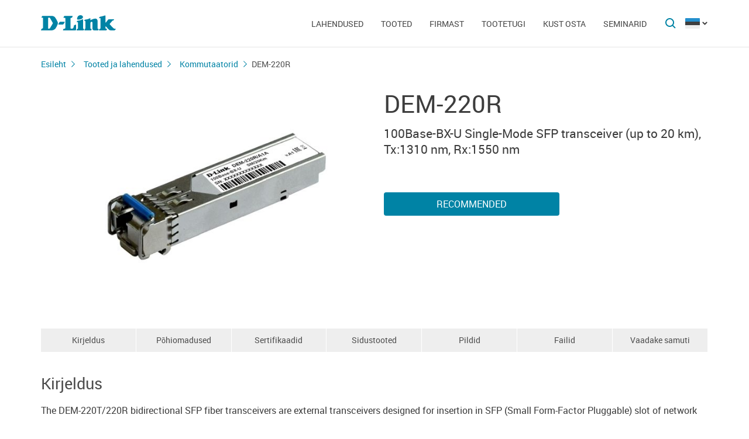

--- FILE ---
content_type: text/html; charset=UTF-8
request_url: https://www.dlink.ru/ee/products/1/2549.html
body_size: 6791
content:
<!DOCTYPE html>
<html>

<head>
    <meta http-equiv="Content-Type" content="text/html; charset=utf-8"/>
    <meta http-equiv="X-UA-Compatible" content="IE=edge" />
    <title>D-Link DEM-220R</title>
    <meta name="viewport" content="width=device-width; initial-scale=1">
    <link rel="stylesheet" href="/css/carousel.css?v=2">
    <link type="text/css" rel="stylesheet" href="/css/normalize.css">
    <link type="text/css" rel="stylesheet" href="/css/main.css?v11">
    <link type="text/css" rel="stylesheet" href="/css/responsive.css?v9">    <link type="text/css" rel="stylesheet" href="/css/slides.css">

    <script type="text/javascript" src="/js/eventListener.polyfill.js"></script>
    <script type="text/javascript" src="/js/jquery-2.2.1.min.js"></script>
    <script type="text/javascript" src="/js/carousel.js"></script>

    <script type="text/javascript" src="/js/jquery.scrollTo.min.js"></script>

    <link type="text/css" rel="stylesheet" href="/css/magnific-popup.css">
    <script src="/js/carousel.js"></script>
    <script src="/js/carousel.thumbs.min.js"></script>
    <script src="/js/jquery.magnific-popup.min.js"></script>
    <script src="/js/jquery.navScroll.min.js"></script>
    <script src="/js/affix.js"></script>
</head>

<body>

  <div id="wrapper">


    <nav class="pushy pushy-left" ><div class="pushy-content width"><ul><li><a href="/">Esileht</a></li><li class="pushy-submenu"><a>Lahendused</a><ul><li class="pushy-link"><a href="/ee/products/home/">Kodu jaoks</a></li><li class="pushy-link"><a href="/ee/products/business/">Äri jaoks</a></li><li class="pushy-link"><a href="/ee/products/telecom/">Teenusepakkujatele</a></li><li class="pushy-link"><a href="http://www.dlink.ru/up/support/_files/D-Link_Catalog_all_devices_EN.pdf">Product Guide</a></li></ul><li class="pushy-submenu"><a>Tooted</a><ul><li class="pushy-link"><a href="/ee/products/1/">Kommutaatorid</a></li><li class="pushy-link"><a href="/ee/products/2/">Juhtmevaba seadmed</a></li><li class="pushy-link"><a href="/ee/products/1433/">IP kaamerad</a></li><li class="pushy-link"><a href="/ee/products/6/">Tulemüürid</a></li><li class="pushy-link"><a href="/ee/products/5/">Ruuterid</a></li><li class="pushy-link"><a href="/ee/products/3/">xDSL</a></li><li class="pushy-link"><a href="/ee/products/8/">VoIP seadmed</a></li><li class="pushy-link"><a href="/ee/products/4/">Transiiverid</a></li><li class="pushy-link"><a href="/ee/products/16/">PowerLine adapterid</a></li><li class="pushy-link"><a href="/ee/products/150/">USB seadmed</a></li><li class="pushy-link"><a href="/ee/products/1366/">Power over Ethernet</a></li><li class="pushy-link"><a href="/ee/products/10/">KVM lülitid</a></li><li class="pushy-link"><a href="/ee/products/7/">Võrgukaardid</a></li><li class="pushy-link"><a href="/ee/products/9/">Printserverid</a></li><li class="pushy-link"><a href="/ee/products/11/">Modemid</a></li><li class="pushy-link"><a href="/ee/products/1383/">GEPON seadmed</a></li><li class="pushy-link"><a href="/ee/products/1386/">SNMP võrguhaldustarkvara</a></li><li class="pushy-link"><a href="/ee/products/14/">Multimeedia seadmed</a></li><li class="pushy-link"><a href="/ee/products/"></a></li></ul><li class="pushy-submenu"><a>Firmast</a><ul><li class="pushy-link"><a href="/ee/news/">Uudised</a></li><li class="pushy-link"><a href="/ee/contacts/">Kontakt</a></li><li class="pushy-link"><a href="/ee/sert/">Sertifitseerimine</a></li><li class="pushy-link"><a href="/ee/vac/">Vabad töökohad</a></li><li class="pushy-link"><a href="/ee/news/1/2336.html">Hinnakiri</a></li><li class="pushy-link"><a href="/ee/about/">Firmast</a></li></ul><li class="pushy-submenu"><a>Tootetugi</a><ul><li class="pushy-link"><a href="/ee/download2/">Failid</a></li><li class="pushy-link"><a href="/ee/faq/">F.A.Q</a></li></ul><li class="pushy-submenu"><a>Kust osta</a><ul><li class="pushy-link"><a href="/ee/buy/">Autoriseeritud partnerid</a></li><li class="pushy-link"><a href="/ee/arts/37.html">Distribuutorid</a></li><li class="pushy-link"><a href="/ee/arts/128.html">Edasimüüjad</a></li></ul><li class="pushy-submenu"><a>Seminarid</a><ul><li class="pushy-link"><a href="/ee/education/3/"></a></li><li class="pushy-link"><a href="/ee/education/0/"></a></li><li class="pushy-link"><a href="/ee/education/2/"></a></li><li class="pushy-link"><a href="/ee/education/1/"></a></li></ul></ul></div></nav>

    <!-- Затемнение под меню -->
     <div class="site-overlay"></div>

    <header id="header" class="push">
            <div class="width">

                <button class="menu-btn"> </button>
                <div id="logo">
                    <a href="/">
                            <img src="/i/logo.svg" >
                    </a>
                </div>


                <div id="languages" class="dropdown l_ee">

                    <a href="#" class="dropdown-toggle l_active"></a>

                    <ul class="dropdown-menu">
                        <li class="l_ee"><a href="/ee/products/1/2549.html">Estonia</a></li>                        <span class="pendency">
                             </span>
                    </ul>
                </div>

                <form class="searchbar collapsed" method="post" action="/ee/search/" id="main_search_form">

                    <div class="searchbar-inputbox" style="display: none">

                        <div class="paading-form">
                            <input class="searchbar-input" type="text" placeholder="Поиск" spellcheck="false" name="find_str" autocomplete="off" />
                        </div>

                        <div class="searchbar-results" style="display: none">

                            <div class="result-scroll" id="search_div">



                            </div>

                            <div class="result-all">
                                <button class="blue-button" type="button" onclick="$('#main_search_form').submit();">Все результаты</button>
                            </div>

                        </div>

                    </div>
                    <button type="submit" class="searchbar-button"></button>
                    <button type="button" class="searchbar-button-close">

                    </button>
                </form>


                <nav id="main-navigation"><ul><li><a>Lahendused</a><ul><li><a href="/ee/products/home/">Kodu jaoks</a></li><li><a href="/ee/products/business/">Äri jaoks</a></li><li><a href="/ee/products/telecom/">Teenusepakkujatele</a></li><li><a href="http://www.dlink.ru/up/support/_files/D-Link_Catalog_all_devices_EN.pdf">Product Guide</a></li></ul><li class="products-links"><a>Tooted</a><ul><div class="collums2"><li class="pushy-link"><a href="/ee/products/1/">Kommutaatorid</a></li><li class="pushy-link"><a href="/ee/products/2/">Juhtmevaba seadmed</a></li><li class="pushy-link"><a href="/ee/products/1433/">IP kaamerad</a></li><li class="pushy-link"><a href="/ee/products/6/">Tulemüürid</a></li><li class="pushy-link"><a href="/ee/products/5/">Ruuterid</a></li><li class="pushy-link"><a href="/ee/products/3/">xDSL</a></li><li class="pushy-link"><a href="/ee/products/8/">VoIP seadmed</a></li><li class="pushy-link"><a href="/ee/products/4/">Transiiverid</a></li><li class="pushy-link"><a href="/ee/products/16/">PowerLine adapterid</a></li><li class="pushy-link"><a href="/ee/products/150/">USB seadmed</a></li></div><div class="collums2"><li class="pushy-link"><a href="/ee/products/1366/">Power over Ethernet</a></li><li class="pushy-link"><a href="/ee/products/10/">KVM lülitid</a></li><li class="pushy-link"><a href="/ee/products/7/">Võrgukaardid</a></li><li class="pushy-link"><a href="/ee/products/9/">Printserverid</a></li><li class="pushy-link"><a href="/ee/products/11/">Modemid</a></li><li class="pushy-link"><a href="/ee/products/1383/">GEPON seadmed</a></li><li class="pushy-link"><a href="/ee/products/1386/">SNMP võrguhaldustarkvara</a></li><li class="pushy-link"><a href="/ee/products/14/">Multimeedia seadmed</a></li><li class="pushy-link"><a href="/ee/products/"></a></li></div></ul><li><a>Firmast</a><ul><li><a href="/ee/news/">Uudised</a></li><li><a href="/ee/contacts/">Kontakt</a></li><li><a href="/ee/sert/">Sertifitseerimine</a></li><li><a href="/ee/vac/">Vabad töökohad</a></li><li><a href="/ee/news/1/2336.html">Hinnakiri</a></li><li><a href="/ee/about/">Firmast</a></li></ul><li><a>Tootetugi</a><ul><li><a href="/ee/download2/">Failid</a></li><li><a href="/ee/faq/">F.A.Q</a></li></ul><li><a>Kust osta</a><ul><li><a href="/ee/buy/">Autoriseeritud partnerid</a></li><li><a href="/ee/arts/37.html">Distribuutorid</a></li><li><a href="/ee/arts/128.html">Edasimüüjad</a></li></ul><li><a>Seminarid</a><ul><li><a href="/ee/education/3/"></a></li><li><a href="/ee/education/0/"></a></li><li><a href="/ee/education/2/"></a></li><li><a href="/ee/education/1/"></a></li></ul></ul></nav>


            </div>
        </header>

    <div id="container">

        <div id="content" class="product-page">
            <div class="width clearfix">
                <div class="breadcrumbs my-affix">
                    <div>
                    <a href="/ee/">Esileht</a><a href="/ee/products/">Tooted ja lahendused</a><a href="/ee/products/1/">Kommutaatorid</a>
                    <h2>DEM-220R</h2>
                    </div>
                </div>
    <div class="product-header">
                    <div class="product-images"><div><img src="/up/prod/600/DEM-220R_A1.jpg"></div></div><!--product-images-->
    <div class="product-description">
                        <h3>DEM-220R</h3><div class="description">100Base-BX-U Single-Mode SFP transceiver (up to 20 km), Tx:1310 nm, Rx:1550 nm</div><div class="nav-page"><a href="#section4" class="blue-button">Recommended</a></div></div>
    </div>
    <div class="nav-page my-affix reviews-on">
            <ul>
                <li><a href="#section1">Kirjeldus</a></li>
                <li><a href="#section2">Põhiomadused</a></li>
                <li><a href="#section3">Sertifikaadid</a></li>
                <li><a href="#section4">Sidustooted</a></li>
                <li><a href="#section5">Pildid</a></li>
                <li><a href="#section6">Failid</a></li>
                <li><a href="#section7">Vaadake samuti</a></li>
            </ul>
        </div>
    <div class="height-fix my-affix"></div>

    <div class="product-attributes">
      <div class="section-wrapper">
      <section id="section1" class="content-block">
      <h4 class="title-block">Kirjeldus</h4>
      <div class="sub-content-block open"><div>The DEM-220T/220R bidirectional SFP fiber transceivers are external transceivers designed for insertion in SFP (Small Form-Factor Pluggable) slot of network device for transmission and reception of data signals on the fiber cables. These transceivers provide the 100Base-BX operation and physical compactness to deliver the speed, reliable long-distance data transfer, and deployment flexibility that today’s fiber networks require.</div>
<div> </div>
<div><b>Ideal for Long Distance Application </b></div>
<div>The DEM-220T/220R transceivers can be used to connect switches, servers and fiber modules on a campus or metropolitan area network (MAN). Providing up to 20 km of fiber cable distance, these highly integrated transceivers offer low jitter performance for advanced optical communication support without any performance degradation. </div>
<div> </div>
<div><b>Reliable Transmission </b></div>
<div>The DEM-220T/220R transceivers combine transmitting and receiving signals onto one fiber strand using two wavelengths. These transceivers are used in pair. At one end, one transceiver uses one wavelength to transmit and a second wavelength to receive. At the other end, the other transceiver flips that relationship. </div>
<div> </div>
<div><b>Standard Compliance </b></div>
<div>The DEM-220T/220R transceivers use standard simplex LC connectors for fiber cable connection. They conform to industry standards. Hot-swap capability allows network administrators to plug or unplug them from the SFP slots without having to turn off the power of the connected device.</div>
</div></section>

      <section id="section2" class="content-block">
      <h4 class="title-block">Põhiomadused</h4>
      <div class="sub-content-block table"><table border="1" cellpadding="1" cellspacing="1" style="width: 100%">
	<tbody>
		<tr>
			<td colspan="2" style="background-color: #cccccc;">
<div><strong>General features</strong></div>
</td>
</tr>
<tr>
<td style="width: 30%;">
<div><strong>Standard</strong></div>
</td>
<td style="width: 70%;">
<div>• IEEE 802.3ah 100Base-BX-U</div>
</td>
</tr>
<tr>
<td>
<div><strong>Wavelength</strong></div>
</td>
<td>
<div>• Tx: 1310 nm, Rx: 1550 nm</div>
</td>
</tr>
<tr>
<td>
<div><strong>Data Rate</strong></div>
</td>
<td>
<div>• 155 Mbps</div>
</td>
</tr>
<tr>
<td>
<div><strong>Connector</strong></div>
</td>
<td>
<div>• Simplex LC</div>
</td>
</tr>
<tr>
<td>
<div><strong>Fiber Type</strong></div>
</td>
<td>
<div>• 9/125 um Single-mode Fiber</div>
</td>
</tr>
<tr>
<td>
<div><strong>Maximum Fiber Cable Length</strong></div>
</td>
<td>
<div>• 20 km</div>
</td>
</tr>
<tr>
<td>
<div><strong>Transmit Power Range</strong></div>
</td>
<td>
<div>• 5 dBm to -9 dBm</div>
</td>
</tr>
<tr>
<td>
<div><strong>Receive Power Range</strong></div>
</td>
<td>
<div>• 5 dBm to -34 dBm</div>
</td>
</tr>
<tr>
<td>
<div><strong>Sensitivity</strong></div>
</td>
<td>
<div>• -33 dBm</div>
</td>
</tr>
<tr>
<td>
<div><strong>Supported Features</strong></div>
</td>
<td>
<div>• Hot swap</div>
<div>• MSA compliant</div>
<div>• RoHS compliant</div>
</td>
</tr>
<tr>
<td colspan="2" style="background-color: #cccccc;">
<div><strong>Physical Parameters</strong></div>
</td>
</tr>
<tr>
<td>
<div><strong>Power Support</strong></div>
</td>
<td>
<div>• 3.3 V</div>
</td>
</tr>
<tr>
<td>
<div><strong>Supply Current</strong></div>
</td>
<td>
<div>• 300 mA</div>
</td>
</tr>
<tr>
<td>
<div><strong>Temperature</strong></div>
</td>
<td>
<div>• Operating: -5 to 75 °C</div>
<div>• Storage: -40 to 85 °C</div>
</td>
</tr>
<tr>
<td>
<div><strong>Dimensions</strong></div>
</td>
<td>
<div>• 56,4 х 13,7 х 8,5 mm</div>
</td>
</tr>
</tbody>
</table></div></section>

      <section id="section3" class="content-block">
      <h4 class="title-block">Sertifikaadid</h4>
      <div class="sub-content-block serts"></div></section>
    <section id="section4" class="content-block">
    <h4 class="title-block">Sidustooted</h4>
    <div class="sub-content-block order-information"><div><b>DEM-220R/20KM/A1A </b> 100Base-BX-U Single-Mode SFP transceiver (up to 20 km), Tx:1310 nm, Rx:1550 nm</div>
</div></section>

    <section id="section5" class="content-block">
    <h4 class="title-block">Pildid</h4>
    <div class="sub-content-block images-block images-overley2"><div class="revision-name">DEM-220R/A1</div>
          <div class="revision-image "><div><div><a href="/up/prod_fotos/DEM-220R_A1_front.jpg"><img src="/up/prod_fotos/min_DEM-220R_A1_front.jpg"></a></div><span>Top view</span></div><div><div><a href="/up/prod_fotos/DEM-220R_A1_side.jpg"><img src="/up/prod_fotos/min_DEM-220R_A1_side.jpg"></a></div><span>Paremvaade</span></div><div><div><a href="/up/prod_fotos/DEM-220R_A1_back.jpg"><img src="/up/prod_fotos/min_DEM-220R_A1_back.jpg"></a></div><span>Eestvaade</span></div></div><!--revision-imag--></div></section>

    <section id="section6" class="content-block">
    <h4 class="title-block">Failid</h4>
    <div class="sub-content-block downloads"></div></section>
    <section id="section7" class="also content-block">
                            <h4 class="title-block">Vaadake samuti</h4>
                        <ul class="sub-content-block"><li><a href="/tools/ee.html" rel="nofollow">Võrgu projekteerimisvahendid</a></li></ul></section>
    </div><!--section-wrapper-->



    </div></div></div>

        <footer>

            <ul id="accordion" class="accordion footer-navigation width clearfix">

                <li class="collums6"><div class="link">Tooted ja lahendused</div><ul class="submenu"><li><a href="/up/support/_files/D-Link_new_devices_jan_2020.pdf">Uued tooted</a></li><li><a href="/ee/products/">Products</a></li><li><a href="http://www.dlink.ru/up/support/_files/EN_D-Link_Catalog_all_devices_2020.pdf">Product Guide</a></li></ul></li><li class="collums6"><div class="link">Firmast</div></li><li class="collums6"><div class="link">Tootetugi</div></li><li class="collums6"><div class="link">Seminarid</div></li><li class="collums6"><div class="link">Kust osta</div></li>


                <li class="collums6 social" >
                
               </li>


               </li>


            </ul>



           <div class="copyright">
               <a href="/ee/agreement.html"></a>   Copyright © 2025 <a href="/">D-Link </a>
           </div>
        </footer>





        </div>


<a href="#" id="upper"></a>



   </div> <!--wrapper-->






    <!--переключатель языков-->
    <script type="text/javascript">
        (function() {

            function showMenu(menu) {
                menu.style.display = 'block';
            }

            function hideMenu(menu) {
                menu.style.display = 'none';
            }

            function isMenuVisible(menu) {
                return (menu.style.display == 'block');
            }

            function toggleMenu(menu) {
                if (!isMenuVisible(menu)) {
                    showMenu(menu);
                } else {
                    hideMenu(menu);
                }
            }

            function forEach(items, callback) {
                for (var i = 0; i < items.length; i++) {
                    callback(items[i]);
                }
            }

            var dropdowns = document.querySelectorAll(".dropdown");
            var menus = document.querySelectorAll(".dropdown .dropdown-menu");

            forEach(dropdowns, function(dropdown) {

                var toggler = dropdown.querySelector(".dropdown-toggle"),
                    menu = dropdown.querySelector(".dropdown-menu");

                toggler.addEventListener("click", function(e) {
                    e.preventDefault();
                    toggleMenu(menu);
                });

            });

            document.addEventListener("click", function(e) {
                var curmenu = null;
                if (e.target.className.indexOf("dropdown-toggle") >= 0) {
                    curmenu = e.target.parentNode.querySelector(".dropdown-menu");
                }
                forEach(menus, function(menu) {
                    if (curmenu != menu) {
                        hideMenu(menu);
                    }
                });
            });

        })();
    </script>



    <!--поиск-->
    <script type="text/javascript">
        (function() {

            var $searchbar = $(".searchbar"),
                $button = $searchbar.find(".searchbar-button"),
                $buttonclose = $searchbar.find(".searchbar-button-close"),
                $inputbox = $searchbar.find(".searchbar-inputbox"),
                $input = $inputbox.find(".searchbar-input"),
                $results = $inputbox.find(".searchbar-results");

            function showSearchBar() {
                var width = $inputbox.stop(true, true).width();

                $searchbar.removeClass("collapsed").addClass("animating");

                $inputbox.css({
                    'width': "0px"
                }).show().animate({
                    'width': width + "px"
                }, 400, function() {
                    $searchbar.removeClass("animating").addClass("expanded");
                    $input.focus();

                });
            }

            function hideSearchBar() {
                var width = $inputbox.stop(true, true).width();

                $searchbar.removeClass("expanded").addClass("animating");

                $inputbox.animate({
                    'width': "0px"
                }, 400, function() {
                    $inputbox.hide().css({
                        'width': width + "px"
                    });
                    $searchbar.removeClass("animating").addClass("collapsed");
                });
            }

            $searchbar.bind("submit", function(e) {
                var text = $input.val().trim();
                if (text.length == 0) {
                    e.preventDefault();
                }
            });

            $button.bind("click", function(e) {
                if ($inputbox.is(':hidden')) {
                    e.preventDefault();
                    if (!$inputbox.is(':animated')) {
                        showSearchBar();
                    }
                }
            });

            $buttonclose.bind("click", function(e) {
                if ($inputbox.is(':visible')) {
                    hideSearchBar();
                }
            });

            $input.bind("keyup", function() {
                var text = $input.val().trim();
                if (text.length>3)
                {
                  $.post('/load.php', 'search_str='+text, function (response)
                  {
                    $('#search_div').html(response);
                    //alert(response);
                    /*
                    var arr = response.split('|x|');
                    $('#smartfiltercontent').html(arr[1]);
                    //$('html,body').animate({'scrollTop':0},'slow');
                    $('#rhint').html(arr[0]);
                    //alert(ypos+'DDD'+xpos);
                    $('#rhint').css('top',ypos);
                    $('#rhint').css('left',xpos);
                    $('#rhint').toggle('fast');
                    setTimeout('$(\"#rhint\").hide(\"slow\");', 2000);*/
                  })
                  $results.slideDown(200);
                } else {
                    $results.slideUp(200);
                }
            });

            $(document).bind("click", function(e) {
                if (!$.contains($searchbar.get(0), e.target)) {
                    if ($inputbox.is(':visible')) {
                        hideSearchBar();
                    }
                }
            });

        })();
    </script>

    <!--Главная навигация-->
    <script src="/js/push-menu.js"></script>



    <!--Навигация в подвале-->
    <script type="text/javascript">
        $(function() {
            var Accordion = function(el, multiple) {
                this.el = el || {};
                this.multiple = multiple || false;

                // Variables privadas
                var links = this.el.find('.link');
                // Evento
                links.on('click', {
                    el: this.el,
                    multiple: this.multiple
                }, this.dropdown)
            }

            Accordion.prototype.dropdown = function(e) {
                if (window.innerWidth > 768) {
                    return true;
                }
                var $el = e.data.el;
                $this = $(this),
                    $next = $this.next();

                $next.slideToggle();
                $this.parent().toggleClass('open');

                if (!e.data.multiple) {
                    $el.find('.submenu').not($next).slideUp().parent().removeClass('open');
                };
            }

            var accordion = new Accordion($('#accordion'), false);
        });
    </script>

    <!--Прокрутка вверх-->
    <script type="text/javascript">
        (function() {

            var $upper = $("#upper").bind("click", function(e) {
                e.preventDefault();
                $(window).scrollTo(0, 200);
            });

            function update() {
                if ($(document).scrollTop() > 100) {
                    $upper.fadeIn(200);
                } else {
                    $upper.fadeOut(200);
                }
            }

            $(document).bind("scroll", update);

            update();

        })();
    </script>



    <!--Карусель-->
    <script type="text/javascript">
        $(document).ready(function() {
            $('.owl-carousel').owlCarousel({
                thumbs: true,
                thumbsPrerendered: true,
                margin: 0,
                nav: false,
                loop: false,
                items: 1,
                autoplay: false,
                navText: false,
            });
        });
    </script>






    <!--Лайтбокс-->
    <script type="text/javascript">
        $('.images-overley').magnificPopup({
            delegate: 'a',
            removalDelay: 300,
            mainClass: 'mfp-fade',
            type: 'image',
            gallery: {
                enabled: true,
                navigateByImgClick: true,
                preload: [0, 1],
                tCounter: '',

            }
            // other options
        });
    </script>



        <script type="text/javascript">
        $('.images-overley2').magnificPopup({
            delegate: 'a',
            removalDelay: 300,
            mainClass: 'mfp-fade',
            type: 'image',
            gallery: {
                enabled: true,
                navigateByImgClick: true,
                preload: [0, 1],
                tCounter: '',

            }
            // other options
        });


      $('.popup-content').magnificPopup({
          type: 'inline',
  		fixedContentPos: true,
  		fixedBgPos: true,
  		overflowY: 'auto',
  		closeBtnInside: true,
  		preloader: false,
  		midClick: true,
  		removalDelay: 300,
      });
  </script>

    <!--Скрывающийся контент -->
    <script type="text/javascript">
    (function () {
  if (window.innerWidth <= 768) {

    function openContentBlock(el) {
      $(el).addClass('active');
      $(el)
        .parents('.content-block')
        .find('.sub-content-block')
        .slideDown(300)
        .addClass('open');
    }

    $(document).on('click', '.content-block .title-block', function (e) {
      if ($(e.target).is('.active')) {
        $(this).removeClass('active');
        $(this)
          .parents('.content-block')
          .find('.sub-content-block')
          .slideUp(300)
          .removeClass('open');
      } else {
        openContentBlock(this)
      }
    });

    if(location.hash) {
      let el = $(document).find(location.hash + ' > .title-block');
      if(el.length) openContentBlock(el);
    }
  }
})();
</script>



    <!--Внутристраничная навигация-->
<script type="text/javascript">

        $('.nav-page').navScroll({
            mobileDropdown: true,
            mobileBreakpoint: 768,
            scrollSpy: true,
            navHeight: 200,


        });

</script>


    <!--Фиксация на странице-->
    <script type="text/javascript">
    $(".my-affix").affix({
    offset: {
       top: function(){ return 40 + $(".product-header").outerHeight(true); }
        }
    });
    </script>

<!-- Yandex.Metrika counter -->
<script type="text/javascript" >
   (function(m,e,t,r,i,k,a){m[i]=m[i]||function(){(m[i].a=m[i].a||[]).push(arguments)};
   m[i].l=1*new Date();k=e.createElement(t),a=e.getElementsByTagName(t)[0],k.async=1,k.src=r,a.parentNode.insertBefore(k,a)})
   (window, document, "script", "https://mc.yandex.ru/metrika/tag.js", "ym");

   ym(52239391, "init", {
        clickmap:true,
        trackLinks:true,
        accurateTrackBounce:true,
        webvisor:true
   });
</script>
<noscript><div><img src="https://mc.yandex.ru/watch/52239391" style="position:absolute; left:-9999px;" alt="" /></div></noscript>
<!-- /Yandex.Metrika counter -->
</body>

</html>

